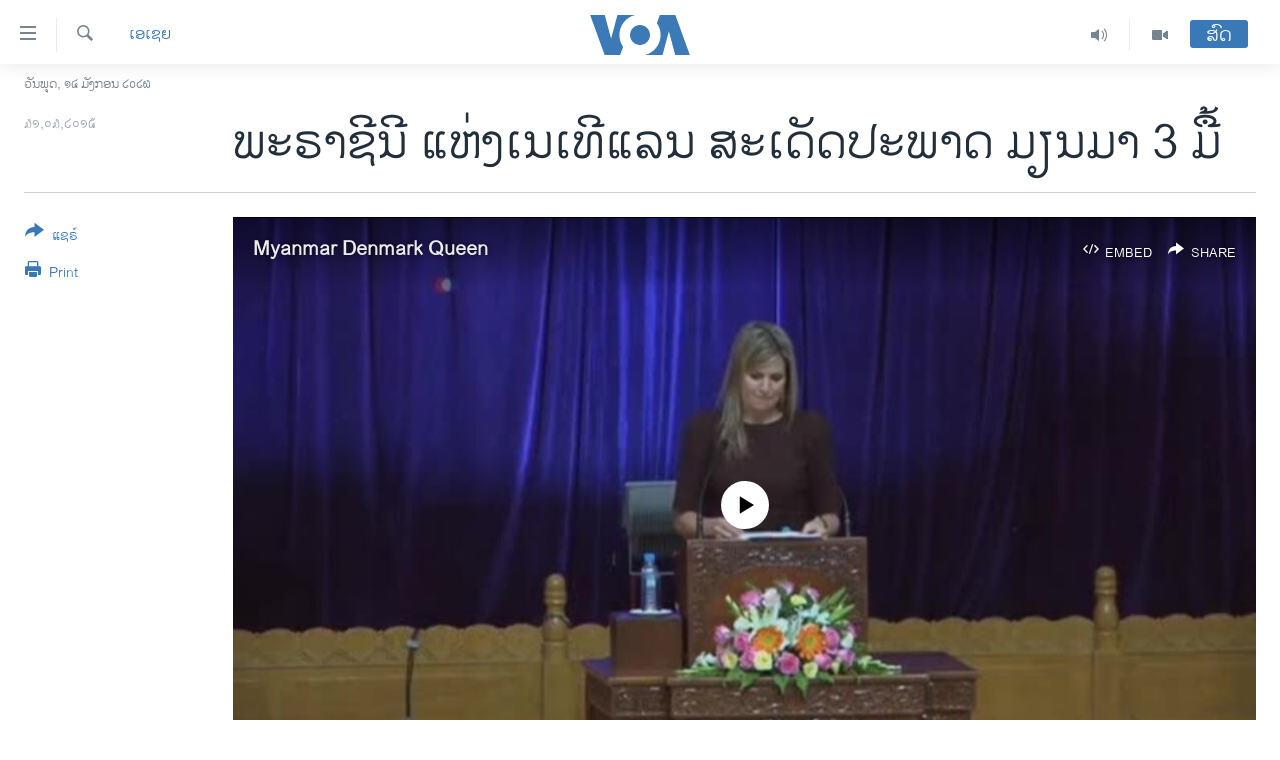

--- FILE ---
content_type: text/html; charset=utf-8
request_url: https://lao.voanews.com/a/a-call-for-a-different-type-of-financial-growth-in-myanmar/2701176.html
body_size: 13998
content:

<!DOCTYPE html>
<html lang="lo" dir="ltr" class="no-js">
<head>
<link href="/Content/responsive/VOA/lo-LA/VOA-lo-LA.css?&amp;av=0.0.0.0&amp;cb=306" rel="stylesheet"/>
<script src="https://tags.voanews.com/voa-pangea/prod/utag.sync.js"></script> <script type='text/javascript' src='https://www.youtube.com/iframe_api' async></script>
<script type="text/javascript">
//a general 'js' detection, must be on top level in <head>, due to CSS performance
document.documentElement.className = "js";
var cacheBuster = "306";
var appBaseUrl = "/";
var imgEnhancerBreakpoints = [0, 144, 256, 408, 650, 1023, 1597];
var isLoggingEnabled = false;
var isPreviewPage = false;
var isLivePreviewPage = false;
if (!isPreviewPage) {
window.RFE = window.RFE || {};
window.RFE.cacheEnabledByParam = window.location.href.indexOf('nocache=1') === -1;
const url = new URL(window.location.href);
const params = new URLSearchParams(url.search);
// Remove the 'nocache' parameter
params.delete('nocache');
// Update the URL without the 'nocache' parameter
url.search = params.toString();
window.history.replaceState(null, '', url.toString());
} else {
window.addEventListener('load', function() {
const links = window.document.links;
for (let i = 0; i < links.length; i++) {
links[i].href = '#';
links[i].target = '_self';
}
})
}
var pwaEnabled = false;
var swCacheDisabled;
</script>
<meta charset="utf-8" />
<title>ພະຣາຊີນີ ແຫ່ງເນເທີແລນ ສະເດັດປະພາດ ມຽນມາ 3 ມື້</title>
<meta name="description" content="ພະຣາຊີ​ນີ Maxima ​ແຫ່ງ​ເນເທີແລນ ສະເດັດປະພາດມຽນມາ ເປັນເວລາ 3 ມື້ ເພື່ອຮຽກຮ້ອງໃຫ້ນຳໃຊ້ ລະບົບການເງິນ ທີ່ຊຸກຍູ້ການພັດທະນາເສດຖະກິດ." />
<meta name="keywords" content="ເອເຊຍ" />
<meta name="viewport" content="width=device-width, initial-scale=1.0" />
<meta http-equiv="X-UA-Compatible" content="IE=edge" />
<meta name="robots" content="max-image-preview:large"><meta property="fb:pages" content="123452567734984" />
<meta name="msvalidate.01" content="3286EE554B6F672A6F2E608C02343C0E" />
<link href="https://lao.voanews.com/a/a-call-for-a-different-type-of-financial-growth-in-myanmar/2701176.html" rel="canonical" />
<meta name="apple-mobile-web-app-title" content="ວີໂອເອ" />
<meta name="apple-mobile-web-app-status-bar-style" content="black" />
<meta name="apple-itunes-app" content="app-id=632618796, app-argument=//2701176.ltr" />
<meta content="ພະຣາຊີນີ ແຫ່ງເນເທີແລນ ສະເດັດປະພາດ ມຽນມາ 3 ມື້" property="og:title" />
<meta content="ພະຣາຊີ​ນີ Maxima ​ແຫ່ງ​ເນເທີແລນ ສະເດັດປະພາດມຽນມາ ເປັນເວລາ 3 ມື້ ເພື່ອຮຽກຮ້ອງໃຫ້ນຳໃຊ້ ລະບົບການເງິນ ທີ່ຊຸກຍູ້ການພັດທະນາເສດຖະກິດ." property="og:description" />
<meta content="article" property="og:type" />
<meta content="https://lao.voanews.com/a/a-call-for-a-different-type-of-financial-growth-in-myanmar/2701176.html" property="og:url" />
<meta content="ສຽງອາເມຣິກາ - ວີໂອເອ" property="og:site_name" />
<meta content="https://www.facebook.com/VOALao" property="article:publisher" />
<meta content="https://gdb.voanews.com/6cf30d6e-21f7-40c3-b1f6-b6a60e2a572c_tv_w1200_h630.jpg" property="og:image" />
<meta content="1200" property="og:image:width" />
<meta content="630" property="og:image:height" />
<meta content="248018398653917" property="fb:app_id" />
<meta content="summary_large_image" name="twitter:card" />
<meta content="@SomeAccount" name="twitter:site" />
<meta content="https://gdb.voanews.com/6cf30d6e-21f7-40c3-b1f6-b6a60e2a572c_tv_w1200_h630.jpg" name="twitter:image" />
<meta content="ພະຣາຊີນີ ແຫ່ງເນເທີແລນ ສະເດັດປະພາດ ມຽນມາ 3 ມື້" name="twitter:title" />
<meta content="ພະຣາຊີ​ນີ Maxima ​ແຫ່ງ​ເນເທີແລນ ສະເດັດປະພາດມຽນມາ ເປັນເວລາ 3 ມື້ ເພື່ອຮຽກຮ້ອງໃຫ້ນຳໃຊ້ ລະບົບການເງິນ ທີ່ຊຸກຍູ້ການພັດທະນາເສດຖະກິດ." name="twitter:description" />
<link rel="amphtml" href="https://lao.voanews.com/amp/a-call-for-a-different-type-of-financial-growth-in-myanmar/2701176.html" />
<script type="application/ld+json">{"articleSection":"ເອເຊຍ","isAccessibleForFree":true,"headline":"ພະຣາຊີນີ ແຫ່ງເນເທີແລນ ສະເດັດປະພາດ ມຽນມາ 3 ມື້","inLanguage":"lo-LA","keywords":"ເອເຊຍ","author":{"@type":"Person","name":"VOA"},"datePublished":"2015-03-31 12:45:00Z","dateModified":"2015-03-31 16:12:00Z","publisher":{"logo":{"width":512,"height":220,"@type":"ImageObject","url":"https://lao.voanews.com/Content/responsive/VOA/lo-LA/img/logo.png"},"@type":"NewsMediaOrganization","url":"https://lao.voanews.com","sameAs":["https://www.facebook.com/VOALao","https://www.youtube.com/VOALao","\r\nhttps://www.instagram.com/voalao/","https://twitter.com/VOALao"],"name":"ສຽງອາເມຣິກາ ວີໂອເອລາວ","alternateName":""},"@context":"https://schema.org","@type":"NewsArticle","mainEntityOfPage":"https://lao.voanews.com/a/a-call-for-a-different-type-of-financial-growth-in-myanmar/2701176.html","url":"https://lao.voanews.com/a/a-call-for-a-different-type-of-financial-growth-in-myanmar/2701176.html","description":"ພະຣາຊີ​ນີ Maxima ​ແຫ່ງ​ເນເທີແລນ ສະເດັດປະພາດມຽນມາ ເປັນເວລາ 3 ມື້ ເພື່ອຮຽກຮ້ອງໃຫ້ນຳໃຊ້ ລະບົບການເງິນ ທີ່ຊຸກຍູ້ການພັດທະນາເສດຖະກິດ.","image":{"width":1080,"height":608,"@type":"ImageObject","url":"https://gdb.voanews.com/6cf30d6e-21f7-40c3-b1f6-b6a60e2a572c_tv_w1080_h608.jpg"},"name":"ພະຣາຊີນີ ແຫ່ງເນເທີແລນ ສະເດັດປະພາດ ມຽນມາ 3 ມື້"}</script>
<script src="/Scripts/responsive/infographics.b?v=dVbZ-Cza7s4UoO3BqYSZdbxQZVF4BOLP5EfYDs4kqEo1&amp;av=0.0.0.0&amp;cb=306"></script>
<script src="/Scripts/responsive/loader.b?v=Q26XNwrL6vJYKjqFQRDnx01Lk2pi1mRsuLEaVKMsvpA1&amp;av=0.0.0.0&amp;cb=306"></script>
<link rel="icon" type="image/svg+xml" href="/Content/responsive/VOA/img/webApp/favicon.svg" />
<link rel="alternate icon" href="/Content/responsive/VOA/img/webApp/favicon.ico" />
<link rel="apple-touch-icon" sizes="152x152" href="/Content/responsive/VOA/img/webApp/ico-152x152.png" />
<link rel="apple-touch-icon" sizes="144x144" href="/Content/responsive/VOA/img/webApp/ico-144x144.png" />
<link rel="apple-touch-icon" sizes="114x114" href="/Content/responsive/VOA/img/webApp/ico-114x114.png" />
<link rel="apple-touch-icon" sizes="72x72" href="/Content/responsive/VOA/img/webApp/ico-72x72.png" />
<link rel="apple-touch-icon-precomposed" href="/Content/responsive/VOA/img/webApp/ico-57x57.png" />
<link rel="icon" sizes="192x192" href="/Content/responsive/VOA/img/webApp/ico-192x192.png" />
<link rel="icon" sizes="128x128" href="/Content/responsive/VOA/img/webApp/ico-128x128.png" />
<meta name="msapplication-TileColor" content="#ffffff" />
<meta name="msapplication-TileImage" content="/Content/responsive/VOA/img/webApp/ico-144x144.png" />
<link rel="alternate" type="application/rss+xml" title="VOA - Top Stories [RSS]" href="/api/" />
<link rel="sitemap" type="application/rss+xml" href="/sitemap.xml" />
</head>
<body class=" nav-no-loaded cc_theme pg-article print-lay-article js-category-to-nav nojs-images date-time-enabled">
<script type="text/javascript" >
var analyticsData = {url:"https://lao.voanews.com/a/a-call-for-a-different-type-of-financial-growth-in-myanmar/2701176.html",property_id:"472",article_uid:"2701176",page_title:"ພະຣາຊີນີ ແຫ່ງເນເທີແລນ ສະເດັດປະພາດ ມຽນມາ 3 ມື້",page_type:"article",content_type:"article",subcontent_type:"article",last_modified:"2015-03-31 16:12:00Z",pub_datetime:"2015-03-31 12:45:00Z",pub_year:"2015",pub_month:"03",pub_day:"31",pub_hour:"12",pub_weekday:"Tuesday",section:"ເອເຊຍ",english_section:"asia",byline:"",categories:"asia",domain:"lao.voanews.com",language:"Lao",language_service:"VOA Lao",platform:"web",copied:"no",copied_article:"",copied_title:"",runs_js:"Yes",cms_release:"8.44.0.0.306",enviro_type:"prod",slug:"a-call-for-a-different-type-of-financial-growth-in-myanmar",entity:"VOA",short_language_service:"LAO",platform_short:"W",page_name:"ພະຣາຊີນີ ແຫ່ງເນເທີແລນ ສະເດັດປະພາດ ມຽນມາ 3 ມື້"};
</script>
<noscript><iframe src="https://www.googletagmanager.com/ns.html?id=GTM-N8MP7P" height="0" width="0" style="display:none;visibility:hidden"></iframe></noscript><script type="text/javascript" data-cookiecategory="analytics">
var gtmEventObject = Object.assign({}, analyticsData, {event: 'page_meta_ready'});window.dataLayer = window.dataLayer || [];window.dataLayer.push(gtmEventObject);
if (top.location === self.location) { //if not inside of an IFrame
var renderGtm = "true";
if (renderGtm === "true") {
(function(w,d,s,l,i){w[l]=w[l]||[];w[l].push({'gtm.start':new Date().getTime(),event:'gtm.js'});var f=d.getElementsByTagName(s)[0],j=d.createElement(s),dl=l!='dataLayer'?'&l='+l:'';j.async=true;j.src='//www.googletagmanager.com/gtm.js?id='+i+dl;f.parentNode.insertBefore(j,f);})(window,document,'script','dataLayer','GTM-N8MP7P');
}
}
</script>
<!--Analytics tag js version start-->
<script type="text/javascript" data-cookiecategory="analytics">
var utag_data = Object.assign({}, analyticsData, {});
if(typeof(TealiumTagFrom)==='function' && typeof(TealiumTagSearchKeyword)==='function') {
var utag_from=TealiumTagFrom();var utag_searchKeyword=TealiumTagSearchKeyword();
if(utag_searchKeyword!=null && utag_searchKeyword!=='' && utag_data["search_keyword"]==null) utag_data["search_keyword"]=utag_searchKeyword;if(utag_from!=null && utag_from!=='') utag_data["from"]=TealiumTagFrom();}
if(window.top!== window.self&&utag_data.page_type==="snippet"){utag_data.page_type = 'iframe';}
try{if(window.top!==window.self&&window.self.location.hostname===window.top.location.hostname){utag_data.platform = 'self-embed';utag_data.platform_short = 'se';}}catch(e){if(window.top!==window.self&&window.self.location.search.includes("platformType=self-embed")){utag_data.platform = 'cross-promo';utag_data.platform_short = 'cp';}}
(function(a,b,c,d){ a="https://tags.voanews.com/voa-pangea/prod/utag.js"; b=document;c="script";d=b.createElement(c);d.src=a;d.type="text/java"+c;d.async=true; a=b.getElementsByTagName(c)[0];a.parentNode.insertBefore(d,a); })();
</script>
<!--Analytics tag js version end-->
<!-- Analytics tag management NoScript -->
<noscript>
<img style="position: absolute; border: none;" src="https://ssc.voanews.com/b/ss/bbgprod,bbgentityvoa/1/G.4--NS/1681189131?pageName=voa%3alao%3aw%3aarticle%3a%e0%ba%9e%e0%ba%b0%e0%ba%a3%e0%ba%b2%e0%ba%8a%e0%ba%b5%e0%ba%99%e0%ba%b5%20%e0%bb%81%e0%ba%ab%e0%bb%88%e0%ba%87%e0%bb%80%e0%ba%99%e0%bb%80%e0%ba%97%e0%ba%b5%e0%bb%81%e0%ba%a5%e0%ba%99%20%e0%ba%aa%e0%ba%b0%e0%bb%80%e0%ba%94%e0%ba%b1%e0%ba%94%e0%ba%9b%e0%ba%b0%e0%ba%9e%e0%ba%b2%e0%ba%94%20%e0%ba%a1%e0%ba%bd%e0%ba%99%e0%ba%a1%e0%ba%b2%203%20%e0%ba%a1%e0%ba%b7%e0%bb%89&amp;c6=%e0%ba%9e%e0%ba%b0%e0%ba%a3%e0%ba%b2%e0%ba%8a%e0%ba%b5%e0%ba%99%e0%ba%b5%20%e0%bb%81%e0%ba%ab%e0%bb%88%e0%ba%87%e0%bb%80%e0%ba%99%e0%bb%80%e0%ba%97%e0%ba%b5%e0%bb%81%e0%ba%a5%e0%ba%99%20%e0%ba%aa%e0%ba%b0%e0%bb%80%e0%ba%94%e0%ba%b1%e0%ba%94%e0%ba%9b%e0%ba%b0%e0%ba%9e%e0%ba%b2%e0%ba%94%20%e0%ba%a1%e0%ba%bd%e0%ba%99%e0%ba%a1%e0%ba%b2%203%20%e0%ba%a1%e0%ba%b7%e0%bb%89&amp;v36=8.44.0.0.306&amp;v6=D=c6&amp;g=https%3a%2f%2flao.voanews.com%2fa%2fa-call-for-a-different-type-of-financial-growth-in-myanmar%2f2701176.html&amp;c1=D=g&amp;v1=D=g&amp;events=event1,event52&amp;c16=voa%20lao&amp;v16=D=c16&amp;c5=asia&amp;v5=D=c5&amp;ch=%e0%bb%80%e0%ba%ad%e0%bb%80%e0%ba%8a%e0%ba%8d&amp;c15=lao&amp;v15=D=c15&amp;c4=article&amp;v4=D=c4&amp;c14=2701176&amp;v14=D=c14&amp;v20=no&amp;c17=web&amp;v17=D=c17&amp;mcorgid=518abc7455e462b97f000101%40adobeorg&amp;server=lao.voanews.com&amp;pageType=D=c4&amp;ns=bbg&amp;v29=D=server&amp;v25=voa&amp;v30=472&amp;v105=D=User-Agent " alt="analytics" width="1" height="1" /></noscript>
<!-- End of Analytics tag management NoScript -->
<!--*** Accessibility links - For ScreenReaders only ***-->
<section>
<div class="sr-only">
<h2>ລິ້ງ ສຳຫລັບເຂົ້າຫາ</h2>
<ul>
<li><a href="#content" data-disable-smooth-scroll="1">ຂ້າມ</a></li>
<li><a href="#navigation" data-disable-smooth-scroll="1">ຂ້າມ</a></li>
<li><a href="#txtHeaderSearch" data-disable-smooth-scroll="1">ຂ້າມໄປຫາ ຊອກຄົ້ນ</a></li>
</ul>
</div>
</section>
<div dir="ltr">
<div id="page">
<aside>
<div class="c-lightbox overlay-modal">
<div class="c-lightbox__intro">
<h2 class="c-lightbox__intro-title"></h2>
<button class="btn btn--rounded c-lightbox__btn c-lightbox__intro-next" title="ຕໍ່ໄປ">
<span class="ico ico--rounded ico-chevron-forward"></span>
<span class="sr-only">ຕໍ່ໄປ</span>
</button>
</div>
<div class="c-lightbox__nav">
<button class="btn btn--rounded c-lightbox__btn c-lightbox__btn--close" title="ອັດ">
<span class="ico ico--rounded ico-close"></span>
<span class="sr-only">ອັດ</span>
</button>
<button class="btn btn--rounded c-lightbox__btn c-lightbox__btn--prev" title="ກ່ອນ">
<span class="ico ico--rounded ico-chevron-backward"></span>
<span class="sr-only">ກ່ອນ</span>
</button>
<button class="btn btn--rounded c-lightbox__btn c-lightbox__btn--next" title="ຕໍ່ໄປ">
<span class="ico ico--rounded ico-chevron-forward"></span>
<span class="sr-only">ຕໍ່ໄປ</span>
</button>
</div>
<div class="c-lightbox__content-wrap">
<figure class="c-lightbox__content">
<span class="c-spinner c-spinner--lightbox">
<img src="/Content/responsive/img/player-spinner.png"
alt="please wait"
title="please wait" />
</span>
<div class="c-lightbox__img">
<div class="thumb">
<img src="" alt="" />
</div>
</div>
<figcaption>
<div class="c-lightbox__info c-lightbox__info--foot">
<span class="c-lightbox__counter"></span>
<span class="caption c-lightbox__caption"></span>
</div>
</figcaption>
</figure>
</div>
<div class="hidden">
<div class="content-advisory__box content-advisory__box--lightbox">
<span class="content-advisory__box-text">This image contains sensitive content which some people may find offensive or disturbing.</span>
<button class="btn btn--transparent content-advisory__box-btn m-t-md" value="text" type="button">
<span class="btn__text">
Click to reveal
</span>
</button>
</div>
</div>
</div>
<div class="print-dialogue">
<div class="container">
<h3 class="print-dialogue__title section-head">Print Options:</h3>
<div class="print-dialogue__opts">
<ul class="print-dialogue__opt-group">
<li class="form__group form__group--checkbox">
<input class="form__check " id="checkboxImages" name="checkboxImages" type="checkbox" checked="checked" />
<label for="checkboxImages" class="form__label m-t-md">Images</label>
</li>
<li class="form__group form__group--checkbox">
<input class="form__check " id="checkboxMultimedia" name="checkboxMultimedia" type="checkbox" checked="checked" />
<label for="checkboxMultimedia" class="form__label m-t-md">Multimedia</label>
</li>
</ul>
<ul class="print-dialogue__opt-group">
<li class="form__group form__group--checkbox">
<input class="form__check " id="checkboxEmbedded" name="checkboxEmbedded" type="checkbox" checked="checked" />
<label for="checkboxEmbedded" class="form__label m-t-md">Embedded Content</label>
</li>
<li class="hidden">
<input class="form__check " id="checkboxComments" name="checkboxComments" type="checkbox" />
<label for="checkboxComments" class="form__label m-t-md">Comments</label>
</li>
</ul>
</div>
<div class="print-dialogue__buttons">
<button class="btn btn--secondary close-button" type="button" title="ຍົກເລີກ">
<span class="btn__text ">ຍົກເລີກ</span>
</button>
<button class="btn btn-cust-print m-l-sm" type="button" title="Print">
<span class="btn__text ">Print</span>
</button>
</div>
</div>
</div>
<div class="ctc-message pos-fix">
<div class="ctc-message__inner">Link has been copied to clipboard</div>
</div>
</aside>
<div class="hdr-20 hdr-20--big">
<div class="hdr-20__inner">
<div class="hdr-20__max pos-rel">
<div class="hdr-20__side hdr-20__side--primary d-flex">
<label data-for="main-menu-ctrl" data-switcher-trigger="true" data-switch-target="main-menu-ctrl" class="burger hdr-trigger pos-rel trans-trigger" data-trans-evt="click" data-trans-id="menu">
<span class="ico ico-close hdr-trigger__ico hdr-trigger__ico--close burger__ico burger__ico--close"></span>
<span class="ico ico-menu hdr-trigger__ico hdr-trigger__ico--open burger__ico burger__ico--open"></span>
</label>
<div class="menu-pnl pos-fix trans-target" data-switch-target="main-menu-ctrl" data-trans-id="menu">
<div class="menu-pnl__inner">
<nav class="main-nav menu-pnl__item menu-pnl__item--first">
<ul class="main-nav__list accordeon" data-analytics-tales="false" data-promo-name="link" data-location-name="nav,secnav">
<li class="main-nav__item">
<a class="main-nav__item-name main-nav__item-name--link" href="https://lao.voanews.com/" title="ໂຮມເພຈ" >ໂຮມເພຈ</a>
</li>
<li class="main-nav__item">
<a class="main-nav__item-name main-nav__item-name--link" href="/p/5841.html" title="ລາວ" data-item-name="laos" >ລາວ</a>
</li>
<li class="main-nav__item">
<a class="main-nav__item-name main-nav__item-name--link" href="/p/5921.html" title="ອາເມຣິກາ" data-item-name="usa" >ອາເມຣິກາ</a>
</li>
<li class="main-nav__item">
<a class="main-nav__item-name main-nav__item-name--link" href="/us-presidential-election-2024" title="ການເລືອກຕັ້ງ ປະທານາທີບໍດີ ສະຫະລັດ 2024" data-item-name="US Presidential Election 2024" >ການເລືອກຕັ້ງ ປະທານາທີບໍດີ ສະຫະລັດ 2024</a>
</li>
<li class="main-nav__item">
<a class="main-nav__item-name main-nav__item-name--link" href="/china-news" title="ຂ່າວ​ຈີນ" data-item-name="China-news" >ຂ່າວ​ຈີນ</a>
</li>
<li class="main-nav__item">
<a class="main-nav__item-name main-nav__item-name--link" href="/worldnews" title="ໂລກ" data-item-name="world" >ໂລກ</a>
</li>
<li class="main-nav__item">
<a class="main-nav__item-name main-nav__item-name--link" href="/p/5844.html" title="ເອເຊຍ" data-item-name="asia" >ເອເຊຍ</a>
</li>
<li class="main-nav__item">
<a class="main-nav__item-name main-nav__item-name--link" href="/PressFreedom" title="ອິດສະຫຼະພາບດ້ານການຂ່າວ" data-item-name="Press-Freedom" >ອິດສະຫຼະພາບດ້ານການຂ່າວ</a>
</li>
<li class="main-nav__item">
<a class="main-nav__item-name main-nav__item-name--link" href="/p/5892.html" title="ຊີວິດຊາວລາວ" data-item-name="lao-diaspora" >ຊີວິດຊາວລາວ</a>
</li>
<li class="main-nav__item">
<a class="main-nav__item-name main-nav__item-name--link" href="/p/7555.html" title="ຊຸມຊົນຊາວລາວ" data-item-name="lao-community-in-america" >ຊຸມຊົນຊາວລາວ</a>
</li>
<li class="main-nav__item">
<a class="main-nav__item-name main-nav__item-name--link" href="/p/5873.html" title="ວິທະຍາສາດ-ເທັກໂນໂລຈີ" data-item-name="science-technology" >ວິທະຍາສາດ-ເທັກໂນໂລຈີ</a>
</li>
<li class="main-nav__item">
<a class="main-nav__item-name main-nav__item-name--link" href="/p/8560.html" title="ທຸລະກິດ" data-item-name="business" >ທຸລະກິດ</a>
</li>
<li class="main-nav__item">
<a class="main-nav__item-name main-nav__item-name--link" href="/p/5929.html" title="ພາສາອັງກິດ" data-item-name="english-learning" >ພາສາອັງກິດ</a>
</li>
<li class="main-nav__item">
<a class="main-nav__item-name main-nav__item-name--link" href="/p/5906.html" title="ວີດີໂອ" data-item-name="all-video" >ວີດີໂອ</a>
</li>
<li class="main-nav__item accordeon__item" data-switch-target="menu-item-1624">
<label class="main-nav__item-name main-nav__item-name--label accordeon__control-label" data-switcher-trigger="true" data-for="menu-item-1624">
ສຽງ
<span class="ico ico-chevron-down main-nav__chev"></span>
</label>
<div class="main-nav__sub-list">
<a class="main-nav__item-name main-nav__item-name--link main-nav__item-name--sub" href="/z/2348" title="ລາຍການກະຈາຍສຽງ" data-item-name="radio-show" >ລາຍການກະຈາຍສຽງ</a>
<a class="main-nav__item-name main-nav__item-name--link main-nav__item-name--sub" href="/z/6955" title="ລາຍງານ" data-item-name="report-audios" >ລາຍງານ</a>
</div>
</li>
</ul>
</nav>
<div class="menu-pnl__item menu-pnl__item--social">
<h5 class="menu-pnl__sub-head">ຕິດຕາມພວກເຮົາ ທີ່</h5>
<a href="https://www.facebook.com/VOALao" title="ຕິດຕາມພວກເຮົາທາງເຟສບຸກ" data-analytics-text="follow_on_facebook" class="btn btn--rounded btn--social-inverted menu-pnl__btn js-social-btn btn-facebook" target="_blank" rel="noopener">
<span class="ico ico-facebook-alt ico--rounded"></span>
</a>
<a href="
https://www.instagram.com/voalao/" title="Follow us on Instagram" data-analytics-text="follow_on_instagram" class="btn btn--rounded btn--social-inverted menu-pnl__btn js-social-btn btn-instagram" target="_blank" rel="noopener">
<span class="ico ico-instagram ico--rounded"></span>
</a>
<a href="https://www.youtube.com/VOALao" title="ຕິດຕາມພວກເຮົາທາງຢູທູບ" data-analytics-text="follow_on_youtube" class="btn btn--rounded btn--social-inverted menu-pnl__btn js-social-btn btn-youtube" target="_blank" rel="noopener">
<span class="ico ico-youtube ico--rounded"></span>
</a>
<a href="https://twitter.com/VOALao" title="ຕິດຕາມພວກເຮົາທາງ Twitter" data-analytics-text="follow_on_twitter" class="btn btn--rounded btn--social-inverted menu-pnl__btn js-social-btn btn-twitter" target="_blank" rel="noopener">
<span class="ico ico-twitter ico--rounded"></span>
</a>
</div>
<div class="menu-pnl__item">
<a href="/navigation/allsites" class="menu-pnl__item-link">
<span class="ico ico-languages "></span>
ພາສາຕ່າງໆ
</a>
</div>
</div>
</div>
<label data-for="top-search-ctrl" data-switcher-trigger="true" data-switch-target="top-search-ctrl" class="top-srch-trigger hdr-trigger">
<span class="ico ico-close hdr-trigger__ico hdr-trigger__ico--close top-srch-trigger__ico top-srch-trigger__ico--close"></span>
<span class="ico ico-search hdr-trigger__ico hdr-trigger__ico--open top-srch-trigger__ico top-srch-trigger__ico--open"></span>
</label>
<div class="srch-top srch-top--in-header" data-switch-target="top-search-ctrl">
<div class="container">
<form action="/s" class="srch-top__form srch-top__form--in-header" id="form-topSearchHeader" method="get" role="search"><label for="txtHeaderSearch" class="sr-only">ຄົ້ນຫາ</label>
<input type="text" id="txtHeaderSearch" name="k" placeholder="ຊອກຫາບົດຂຽນ" accesskey="s" value="" class="srch-top__input analyticstag-event" onkeydown="if (event.keyCode === 13) { FireAnalyticsTagEventOnSearch('search', $dom.get('#txtHeaderSearch')[0].value) }" />
<button title="ຄົ້ນຫາ" type="submit" class="btn btn--top-srch analyticstag-event" onclick="FireAnalyticsTagEventOnSearch('search', $dom.get('#txtHeaderSearch')[0].value) ">
<span class="ico ico-search"></span>
</button></form>
</div>
</div>
<a href="/" class="main-logo-link">
<img src="/Content/responsive/VOA/lo-LA/img/logo-compact.svg" class="main-logo main-logo--comp" alt="site logo">
<img src="/Content/responsive/VOA/lo-LA/img/logo.svg" class="main-logo main-logo--big" alt="site logo">
</a>
</div>
<div class="hdr-20__side hdr-20__side--secondary d-flex">
<a href="/p/5906.html" title="Video" class="hdr-20__secondary-item" data-item-name="video">
<span class="ico ico-video hdr-20__secondary-icon"></span>
</a>
<a href="/z/2348" title="Audio" class="hdr-20__secondary-item" data-item-name="audio">
<span class="ico ico-audio hdr-20__secondary-icon"></span>
</a>
<a href="/s" title="ຄົ້ນຫາ" class="hdr-20__secondary-item hdr-20__secondary-item--search" data-item-name="search">
<span class="ico ico-search hdr-20__secondary-icon hdr-20__secondary-icon--search"></span>
</a>
<div class="hdr-20__secondary-item live-b-drop">
<div class="live-b-drop__off">
<a href="/live/" class="live-b-drop__link" title="ສົດ" data-item-name="live">
<span class="badge badge--live-btn badge--live-btn-off">
ສົດ
</span>
</a>
</div>
<div class="live-b-drop__on hidden">
<label data-for="live-ctrl" data-switcher-trigger="true" data-switch-target="live-ctrl" class="live-b-drop__label pos-rel">
<span class="badge badge--live badge--live-btn">
ສົດ
</span>
<span class="ico ico-close live-b-drop__label-ico live-b-drop__label-ico--close"></span>
</label>
<div class="live-b-drop__panel" id="targetLivePanelDiv" data-switch-target="live-ctrl"></div>
</div>
</div>
<div class="srch-bottom">
<form action="/s" class="srch-bottom__form d-flex" id="form-bottomSearch" method="get" role="search"><label for="txtSearch" class="sr-only">ຄົ້ນຫາ</label>
<input type="search" id="txtSearch" name="k" placeholder="ຊອກຫາບົດຂຽນ" accesskey="s" value="" class="srch-bottom__input analyticstag-event" onkeydown="if (event.keyCode === 13) { FireAnalyticsTagEventOnSearch('search', $dom.get('#txtSearch')[0].value) }" />
<button title="ຄົ້ນຫາ" type="submit" class="btn btn--bottom-srch analyticstag-event" onclick="FireAnalyticsTagEventOnSearch('search', $dom.get('#txtSearch')[0].value) ">
<span class="ico ico-search"></span>
</button></form>
</div>
</div>
<img src="/Content/responsive/VOA/lo-LA/img/logo-print.gif" class="logo-print" alt="site logo">
<img src="/Content/responsive/VOA/lo-LA/img/logo-print_color.png" class="logo-print logo-print--color" alt="site logo">
</div>
</div>
</div>
<script>
if (document.body.className.indexOf('pg-home') > -1) {
var nav2In = document.querySelector('.hdr-20__inner');
var nav2Sec = document.querySelector('.hdr-20__side--secondary');
var secStyle = window.getComputedStyle(nav2Sec);
if (nav2In && window.pageYOffset < 150 && secStyle['position'] !== 'fixed') {
nav2In.classList.add('hdr-20__inner--big')
}
}
</script>
<div class="c-hlights c-hlights--breaking c-hlights--no-item" data-hlight-display="mobile,desktop">
<div class="c-hlights__wrap container p-0">
<div class="c-hlights__nav">
<a role="button" href="#" title="ກ່ອນ">
<span class="ico ico-chevron-backward m-0"></span>
<span class="sr-only">ກ່ອນ</span>
</a>
<a role="button" href="#" title="ຕໍ່ໄປ">
<span class="ico ico-chevron-forward m-0"></span>
<span class="sr-only">ຕໍ່ໄປ</span>
</a>
</div>
<span class="c-hlights__label">
<span class="">Breaking News</span>
<span class="switcher-trigger">
<label data-for="more-less-1" data-switcher-trigger="true" class="switcher-trigger__label switcher-trigger__label--more p-b-0" title="ເບິ່ງຕື່ມອີກ">
<span class="ico ico-chevron-down"></span>
</label>
<label data-for="more-less-1" data-switcher-trigger="true" class="switcher-trigger__label switcher-trigger__label--less p-b-0" title="Show less">
<span class="ico ico-chevron-up"></span>
</label>
</span>
</span>
<ul class="c-hlights__items switcher-target" data-switch-target="more-less-1">
</ul>
</div>
</div> <div class="date-time-area ">
<div class="container">
<span class="date-time">
ວັນພຸດ, ໑໔ ມັງກອນ ໒໐໒໖
</span>
</div>
</div>
<div id="content">
<main class="container">
<div class="hdr-container">
<div class="row">
<div class="col-category col-xs-12 col-md-2 pull-left"> <div class="category js-category">
<a class="" href="/z/2354">ເອເຊຍ</a> </div>
</div><div class="col-title col-xs-12 col-md-10 pull-right"> <h1 class="title pg-title">
ພະຣາຊີນີ ແຫ່ງເນເທີແລນ ສະເດັດປະພາດ ມຽນມາ 3 ມື້
</h1>
</div><div class="col-publishing-details col-xs-12 col-sm-12 col-md-2 pull-left"> <div class="publishing-details ">
<div class="published">
<span class="date" title="ຕາມເວລາໃນລາວ">
<time pubdate="pubdate" datetime="2015-03-31T19:45:00+07:00">
໓໑,໐໓,໒໐໑໕
</time>
</span>
</div>
</div>
</div><div class="col-lg-12 separator"> <div class="separator">
<hr class="title-line" />
</div>
</div><div class="col-multimedia col-xs-12 col-md-10 pull-right"> <div class="media-pholder media-pholder--video ">
<div class="c-sticky-container" data-poster="https://gdb.voanews.com/6cf30d6e-21f7-40c3-b1f6-b6a60e2a572c_tv_w250_r1.jpg">
<div class="c-sticky-element" data-sp_api="pangea-video" data-persistent data-persistent-browse-out >
<div class="c-mmp c-mmp--enabled c-mmp--loading c-mmp--video c-mmp--standard c-mmp--has-poster c-sticky-element__swipe-el"
data-player_id="" data-title="Myanmar Denmark Queen" data-hide-title="False"
data-breakpoint_s="320" data-breakpoint_m="640" data-breakpoint_l="992"
data-hlsjs-src="/Scripts/responsive/hls.b"
data-bypass-dash-for-vod="true"
data-bypass-dash-for-live-video="true"
data-bypass-dash-for-live-audio="true"
id="player2700944">
<div class="c-mmp__poster js-poster c-mmp__poster--video">
<img src="https://gdb.voanews.com/6cf30d6e-21f7-40c3-b1f6-b6a60e2a572c_tv_w250_r1.jpg" alt="Myanmar Denmark Queen" title="Myanmar Denmark Queen" class="c-mmp__poster-image-h" />
</div>
<a class="c-mmp__fallback-link" href="https://voa-video-ns.akamaized.net/pangeavideo/2015/03/6/6c/6cf30d6e-21f7-40c3-b1f6-b6a60e2a572c_hq.mp4">
<span class="c-mmp__fallback-link-icon">
<span class="ico ico-play"></span>
</span>
</a>
<div class="c-spinner">
<img src="/Content/responsive/img/player-spinner.png" alt="please wait" title="please wait" />
</div>
<span class="c-mmp__big_play_btn js-btn-play-big">
<span class="ico ico-play"></span>
</span>
<div class="c-mmp__player">
<video src="https://voa-video-ns.akamaized.net/pangeavideo/2015/03/6/6c/6cf30d6e-21f7-40c3-b1f6-b6a60e2a572c_hq.mp4" data-fallbacksrc="https://voa-video-ns.akamaized.net/pangeavideo/2015/03/6/6c/6cf30d6e-21f7-40c3-b1f6-b6a60e2a572c.mp4" data-fallbacktype="video/mp4" data-type="video/mp4" data-info="Auto" data-sources="[{&quot;AmpSrc&quot;:&quot;https://voa-video-ns.akamaized.net/pangeavideo/2015/03/6/6c/6cf30d6e-21f7-40c3-b1f6-b6a60e2a572c_mobile.mp4&quot;,&quot;Src&quot;:&quot;https://voa-video-ns.akamaized.net/pangeavideo/2015/03/6/6c/6cf30d6e-21f7-40c3-b1f6-b6a60e2a572c_mobile.mp4&quot;,&quot;Type&quot;:&quot;video/mp4&quot;,&quot;DataInfo&quot;:&quot;270p&quot;,&quot;Url&quot;:null,&quot;BlockAutoTo&quot;:null,&quot;BlockAutoFrom&quot;:null},{&quot;AmpSrc&quot;:&quot;https://voa-video-ns.akamaized.net/pangeavideo/2015/03/6/6c/6cf30d6e-21f7-40c3-b1f6-b6a60e2a572c.mp4&quot;,&quot;Src&quot;:&quot;https://voa-video-ns.akamaized.net/pangeavideo/2015/03/6/6c/6cf30d6e-21f7-40c3-b1f6-b6a60e2a572c.mp4&quot;,&quot;Type&quot;:&quot;video/mp4&quot;,&quot;DataInfo&quot;:&quot;360p&quot;,&quot;Url&quot;:null,&quot;BlockAutoTo&quot;:null,&quot;BlockAutoFrom&quot;:null},{&quot;AmpSrc&quot;:&quot;https://voa-video-ns.akamaized.net/pangeavideo/2015/03/6/6c/6cf30d6e-21f7-40c3-b1f6-b6a60e2a572c_hq.mp4&quot;,&quot;Src&quot;:&quot;https://voa-video-ns.akamaized.net/pangeavideo/2015/03/6/6c/6cf30d6e-21f7-40c3-b1f6-b6a60e2a572c_hq.mp4&quot;,&quot;Type&quot;:&quot;video/mp4&quot;,&quot;DataInfo&quot;:&quot;480p&quot;,&quot;Url&quot;:null,&quot;BlockAutoTo&quot;:null,&quot;BlockAutoFrom&quot;:null}]" data-pub_datetime="2015-03-31 11:17:00Z" data-lt-on-play="0" data-lt-url="" webkit-playsinline="webkit-playsinline" playsinline="playsinline" style="width:100%; height:100%" title="Myanmar Denmark Queen" data-aspect-ratio="640/360" data-sdkadaptive="true" data-sdkamp="false" data-sdktitle="Myanmar Denmark Queen" data-sdkvideo="html5" data-sdkid="2700944" data-sdktype="Video ondemand">
</video>
</div>
<div class="c-mmp__overlay c-mmp__overlay--title c-mmp__overlay--partial c-mmp__overlay--disabled c-mmp__overlay--slide-from-top js-c-mmp__title-overlay">
<span class="c-mmp__overlay-actions c-mmp__overlay-actions-top js-overlay-actions">
<span class="c-mmp__overlay-actions-link c-mmp__overlay-actions-link--embed js-btn-embed-overlay" title="Embed">
<span class="c-mmp__overlay-actions-link-ico ico ico-embed-code"></span>
<span class="c-mmp__overlay-actions-link-text">Embed</span>
</span>
<span class="c-mmp__overlay-actions-link c-mmp__overlay-actions-link--share js-btn-sharing-overlay" title="share">
<span class="c-mmp__overlay-actions-link-ico ico ico-share"></span>
<span class="c-mmp__overlay-actions-link-text">share</span>
</span>
<span class="c-mmp__overlay-actions-link c-mmp__overlay-actions-link--close-sticky c-sticky-element__close-el" title="close">
<span class="c-mmp__overlay-actions-link-ico ico ico-close"></span>
</span>
</span>
<div class="c-mmp__overlay-title js-overlay-title">
<h5 class="c-mmp__overlay-media-title">
<a class="js-media-title-link" href="/a/a-call-for-a-different-type-of-financial-growth-in-myanmar/2700944.html" target="_blank" rel="noopener" title="Myanmar Denmark Queen">Myanmar Denmark Queen</a>
</h5>
</div>
</div>
<div class="c-mmp__overlay c-mmp__overlay--sharing c-mmp__overlay--disabled c-mmp__overlay--slide-from-bottom js-c-mmp__sharing-overlay">
<span class="c-mmp__overlay-actions">
<span class="c-mmp__overlay-actions-link c-mmp__overlay-actions-link--embed js-btn-embed-overlay" title="Embed">
<span class="c-mmp__overlay-actions-link-ico ico ico-embed-code"></span>
<span class="c-mmp__overlay-actions-link-text">Embed</span>
</span>
<span class="c-mmp__overlay-actions-link c-mmp__overlay-actions-link--share js-btn-sharing-overlay" title="share">
<span class="c-mmp__overlay-actions-link-ico ico ico-share"></span>
<span class="c-mmp__overlay-actions-link-text">share</span>
</span>
<span class="c-mmp__overlay-actions-link c-mmp__overlay-actions-link--close js-btn-close-overlay" title="close">
<span class="c-mmp__overlay-actions-link-ico ico ico-close"></span>
</span>
</span>
<div class="c-mmp__overlay-tabs">
<div class="c-mmp__overlay-tab c-mmp__overlay-tab--disabled c-mmp__overlay-tab--slide-backward js-tab-embed-overlay" data-trigger="js-btn-embed-overlay" data-embed-source="//lao.voanews.com/embed/player/0/2700944.html?type=video" role="form">
<div class="c-mmp__overlay-body c-mmp__overlay-body--centered-vertical">
<div class="column">
<div class="c-mmp__status-msg ta-c js-message-embed-code-copied" role="tooltip">
The code has been copied to your clipboard.
</div>
<div class="c-mmp__form-group ta-c">
<input type="text" name="embed_code" class="c-mmp__input-text js-embed-code" dir="ltr" value="" readonly />
<span class="c-mmp__input-btn js-btn-copy-embed-code" title="Copy to clipboard"><span class="ico ico-content-copy"></span></span>
</div>
<hr class="c-mmp__separator-line" />
<div class="c-mmp__form-group ta-c">
<label class="c-mmp__form-inline-element">
<span class="c-mmp__form-inline-element-text" title="width">width</span>
<input type="text" title="width" value="640" data-default="640" dir="ltr" name="embed_width" class="ta-c c-mmp__input-text c-mmp__input-text--xs js-video-embed-width" aria-live="assertive" />
<span class="c-mmp__input-suffix">px</span>
</label>
<label class="c-mmp__form-inline-element">
<span class="c-mmp__form-inline-element-text" title="height">height</span>
<input type="text" title="height" value="360" data-default="360" dir="ltr" name="embed_height" class="ta-c c-mmp__input-text c-mmp__input-text--xs js-video-embed-height" aria-live="assertive" />
<span class="c-mmp__input-suffix">px</span>
</label>
</div>
</div>
</div>
</div>
<div class="c-mmp__overlay-tab c-mmp__overlay-tab--disabled c-mmp__overlay-tab--slide-forward js-tab-sharing-overlay" data-trigger="js-btn-sharing-overlay" role="form">
<div class="c-mmp__overlay-body c-mmp__overlay-body--centered-vertical">
<div class="column">
<div class="not-apply-to-sticky audio-fl-bwd">
<aside class="player-content-share share share--mmp" role="complementary"
data-share-url="https://lao.voanews.com/a/2700944.html" data-share-title="Myanmar Denmark Queen" data-share-text="">
<ul class="share__list">
<li class="share__item">
<a href="https://facebook.com/sharer.php?u=https%3a%2f%2flao.voanews.com%2fa%2f2700944.html"
data-analytics-text="share_on_facebook"
title="Facebook" target="_blank"
class="btn bg-transparent js-social-btn">
<span class="ico ico-facebook fs_xl "></span>
</a>
</li>
<li class="share__item">
<a href="https://twitter.com/share?url=https%3a%2f%2flao.voanews.com%2fa%2f2700944.html&amp;text=Myanmar+Denmark+Queen"
data-analytics-text="share_on_twitter"
title="Twitter" target="_blank"
class="btn bg-transparent js-social-btn">
<span class="ico ico-twitter fs_xl "></span>
</a>
</li>
<li class="share__item">
<a href="/a/2700944.html" title="Share this media" class="btn bg-transparent" target="_blank" rel="noopener">
<span class="ico ico-ellipsis fs_xl "></span>
</a>
</li>
</ul>
</aside>
</div>
<hr class="c-mmp__separator-line audio-fl-bwd xs-hidden s-hidden" />
<div class="c-mmp__status-msg ta-c js-message-share-url-copied" role="tooltip">
The URL has been copied to your clipboard
</div>
<div class="c-mmp__form-group ta-c audio-fl-bwd xs-hidden s-hidden">
<input type="text" name="share_url" class="c-mmp__input-text js-share-url" value="https://lao.voanews.com/a/a-call-for-a-different-type-of-financial-growth-in-myanmar/2700944.html" dir="ltr" readonly />
<span class="c-mmp__input-btn js-btn-copy-share-url" title="Copy to clipboard"><span class="ico ico-content-copy"></span></span>
</div>
</div>
</div>
</div>
</div>
</div>
<div class="c-mmp__overlay c-mmp__overlay--settings c-mmp__overlay--disabled c-mmp__overlay--slide-from-bottom js-c-mmp__settings-overlay">
<span class="c-mmp__overlay-actions">
<span class="c-mmp__overlay-actions-link c-mmp__overlay-actions-link--close js-btn-close-overlay" title="close">
<span class="c-mmp__overlay-actions-link-ico ico ico-close"></span>
</span>
</span>
<div class="c-mmp__overlay-body c-mmp__overlay-body--centered-vertical">
<div class="column column--scrolling js-sources"></div>
</div>
</div>
<div class="c-mmp__overlay c-mmp__overlay--disabled js-c-mmp__disabled-overlay">
<div class="c-mmp__overlay-body c-mmp__overlay-body--centered-vertical">
<div class="column">
<p class="ta-c"><span class="ico ico-clock"></span>No media source currently available</p>
</div>
</div>
</div>
<div class="c-mmp__cpanel-container js-cpanel-container">
<div class="c-mmp__cpanel c-mmp__cpanel--hidden">
<div class="c-mmp__cpanel-playback-controls">
<span class="c-mmp__cpanel-btn c-mmp__cpanel-btn--play js-btn-play" title="play">
<span class="ico ico-play m-0"></span>
</span>
<span class="c-mmp__cpanel-btn c-mmp__cpanel-btn--pause js-btn-pause" title="pause">
<span class="ico ico-pause m-0"></span>
</span>
</div>
<div class="c-mmp__cpanel-progress-controls">
<span class="c-mmp__cpanel-progress-controls-current-time js-current-time" dir="ltr">0:00</span>
<span class="c-mmp__cpanel-progress-controls-duration js-duration" dir="ltr">
0:01:12
</span>
<span class="c-mmp__indicator c-mmp__indicator--horizontal" dir="ltr">
<span class="c-mmp__indicator-lines js-progressbar">
<span class="c-mmp__indicator-line c-mmp__indicator-line--range js-playback-range" style="width:100%"></span>
<span class="c-mmp__indicator-line c-mmp__indicator-line--buffered js-playback-buffered" style="width:0%"></span>
<span class="c-mmp__indicator-line c-mmp__indicator-line--tracked js-playback-tracked" style="width:0%"></span>
<span class="c-mmp__indicator-line c-mmp__indicator-line--played js-playback-played" style="width:0%"></span>
<span class="c-mmp__indicator-line c-mmp__indicator-line--live js-playback-live"><span class="strip"></span></span>
<span class="c-mmp__indicator-btn ta-c js-progressbar-btn">
<button class="c-mmp__indicator-btn-pointer" type="button"></button>
</span>
<span class="c-mmp__badge c-mmp__badge--tracked-time c-mmp__badge--hidden js-progressbar-indicator-badge" dir="ltr" style="left:0%">
<span class="c-mmp__badge-text js-progressbar-indicator-badge-text">0:00</span>
</span>
</span>
</span>
</div>
<div class="c-mmp__cpanel-additional-controls">
<span class="c-mmp__cpanel-additional-controls-volume js-volume-controls">
<span class="c-mmp__cpanel-btn c-mmp__cpanel-btn--volume js-btn-volume" title="volume">
<span class="ico ico-volume-unmuted m-0"></span>
</span>
<span class="c-mmp__indicator c-mmp__indicator--vertical js-volume-panel" dir="ltr">
<span class="c-mmp__indicator-lines js-volumebar">
<span class="c-mmp__indicator-line c-mmp__indicator-line--range js-volume-range" style="height:100%"></span>
<span class="c-mmp__indicator-line c-mmp__indicator-line--volume js-volume-level" style="height:0%"></span>
<span class="c-mmp__indicator-slider">
<span class="c-mmp__indicator-btn ta-c c-mmp__indicator-btn--hidden js-volumebar-btn">
<button class="c-mmp__indicator-btn-pointer" type="button"></button>
</span>
</span>
</span>
</span>
</span>
<div class="c-mmp__cpanel-additional-controls-settings js-settings-controls">
<span class="c-mmp__cpanel-btn c-mmp__cpanel-btn--settings-overlay js-btn-settings-overlay" title="source switch">
<span class="ico ico-settings m-0"></span>
</span>
<span class="c-mmp__cpanel-btn c-mmp__cpanel-btn--settings-expand js-btn-settings-expand" title="source switch">
<span class="ico ico-settings m-0"></span>
</span>
<div class="c-mmp__expander c-mmp__expander--sources js-c-mmp__expander--sources">
<div class="c-mmp__expander-content js-sources"></div>
</div>
</div>
<a href="/embed/player/Article/2700944.html?type=video&amp;FullScreenMode=True" target="_blank" rel="noopener" class="c-mmp__cpanel-btn c-mmp__cpanel-btn--fullscreen js-btn-fullscreen" title="fullscreen">
<span class="ico ico-fullscreen m-0"></span>
</a>
</div>
</div>
</div>
</div>
</div>
</div>
<div class="media-download">
<div class="simple-menu">
<span class="handler">
<span class="ico ico-download"></span>
<span class="label">ລິງໂດຍກົງ</span>
<span class="ico ico-chevron-down"></span>
</span>
<div class="inner">
<ul class="subitems">
<li class="subitem">
<a href="https://voa-video-ns.akamaized.net/pangeavideo/2015/03/6/6c/6cf30d6e-21f7-40c3-b1f6-b6a60e2a572c_mobile.mp4?download=1" title="270p | 2,1MB" class="handler"
onclick="FireAnalyticsTagEventOnDownload(this, 'video', 2700944, 'Myanmar Denmark Queen', null, '', '2015', '03', '31')">
270p | 2,1MB
</a>
</li>
<li class="subitem">
<a href="https://voa-video-ns.akamaized.net/pangeavideo/2015/03/6/6c/6cf30d6e-21f7-40c3-b1f6-b6a60e2a572c.mp4?download=1" title="360p | 3,4MB" class="handler"
onclick="FireAnalyticsTagEventOnDownload(this, 'video', 2700944, 'Myanmar Denmark Queen', null, '', '2015', '03', '31')">
360p | 3,4MB
</a>
</li>
<li class="subitem">
<a href="https://voa-video-ns.akamaized.net/pangeavideo/2015/03/6/6c/6cf30d6e-21f7-40c3-b1f6-b6a60e2a572c_hq.mp4?download=1" title="480p | 6,1MB" class="handler"
onclick="FireAnalyticsTagEventOnDownload(this, 'video', 2700944, 'Myanmar Denmark Queen', null, '', '2015', '03', '31')">
480p | 6,1MB
</a>
</li>
</ul>
</div>
</div>
</div>
<p class="caption">ພະຣາຊີນີແຫ່ງເນເທີແລນ ສະເດັດປະພາດມຽນມາ</p>
</div>
</div><div class="col-xs-12 col-md-2 pull-left article-share pos-rel"> <div class="share--box">
<div class="sticky-share-container" style="display:none">
<div class="container">
<a href="https://lao.voanews.com" id="logo-sticky-share">&nbsp;</a>
<div class="pg-title pg-title--sticky-share">
ພະຣາຊີນີ ແຫ່ງເນເທີແລນ ສະເດັດປະພາດ ມຽນມາ 3 ມື້
</div>
<div class="sticked-nav-actions">
<!--This part is for sticky navigation display-->
<p class="buttons link-content-sharing p-0 ">
<button class="btn btn--link btn-content-sharing p-t-0 " id="btnContentSharing" value="text" role="Button" type="" title="ໂຫລດຂ່າວຕື່ມອີກ ເພື່ອແຊຣ໌">
<span class="ico ico-share ico--l"></span>
<span class="btn__text ">
ແຊຣ໌
</span>
</button>
</p>
<aside class="content-sharing js-content-sharing js-content-sharing--apply-sticky content-sharing--sticky"
role="complementary"
data-share-url="https://lao.voanews.com/a/a-call-for-a-different-type-of-financial-growth-in-myanmar/2701176.html" data-share-title="ພະຣາຊີນີ ແຫ່ງເນເທີແລນ ສະເດັດປະພາດ ມຽນມາ 3 ມື້" data-share-text="ພະຣາຊີ​ນີ Maxima ​ແຫ່ງ​ເນເທີແລນ ສະເດັດປະພາດມຽນມາ ເປັນເວລາ 3 ມື້ ເພື່ອຮຽກຮ້ອງໃຫ້ນຳໃຊ້ ລະບົບການເງິນ ທີ່ຊຸກຍູ້ການພັດທະນາເສດຖະກິດ.">
<div class="content-sharing__popover">
<h6 class="content-sharing__title">ແຊຣ໌ </h6>
<button href="#close" id="btnCloseSharing" class="btn btn--text-like content-sharing__close-btn">
<span class="ico ico-close ico--l"></span>
</button>
<ul class="content-sharing__list">
<li class="content-sharing__item">
<div class="ctc ">
<input type="text" class="ctc__input" readonly="readonly">
<a href="" js-href="https://lao.voanews.com/a/a-call-for-a-different-type-of-financial-growth-in-myanmar/2701176.html" class="content-sharing__link ctc__button">
<span class="ico ico-copy-link ico--rounded ico--s"></span>
<span class="content-sharing__link-text">Copy link</span>
</a>
</div>
</li>
<li class="content-sharing__item">
<a href="https://facebook.com/sharer.php?u=https%3a%2f%2flao.voanews.com%2fa%2fa-call-for-a-different-type-of-financial-growth-in-myanmar%2f2701176.html"
data-analytics-text="share_on_facebook"
title="Facebook" target="_blank"
class="content-sharing__link js-social-btn">
<span class="ico ico-facebook ico--rounded ico--s"></span>
<span class="content-sharing__link-text">Facebook</span>
</a>
</li>
<li class="content-sharing__item">
<a href="https://twitter.com/share?url=https%3a%2f%2flao.voanews.com%2fa%2fa-call-for-a-different-type-of-financial-growth-in-myanmar%2f2701176.html&amp;text=%e0%ba%9e%e0%ba%b0%e0%ba%a3%e0%ba%b2%e0%ba%8a%e0%ba%b5%e0%ba%99%e0%ba%b5+%e0%bb%81%e0%ba%ab%e0%bb%88%e0%ba%87%e0%bb%80%e0%ba%99%e0%bb%80%e0%ba%97%e0%ba%b5%e0%bb%81%e0%ba%a5%e0%ba%99+%e0%ba%aa%e0%ba%b0%e0%bb%80%e0%ba%94%e0%ba%b1%e0%ba%94%e0%ba%9b%e0%ba%b0%e0%ba%9e%e0%ba%b2%e0%ba%94+%e0%ba%a1%e0%ba%bd%e0%ba%99%e0%ba%a1%e0%ba%b2+3+%e0%ba%a1%e0%ba%b7%e0%bb%89"
data-analytics-text="share_on_twitter"
title="Twitter" target="_blank"
class="content-sharing__link js-social-btn">
<span class="ico ico-twitter ico--rounded ico--s"></span>
<span class="content-sharing__link-text">Twitter</span>
</a>
</li>
<li class="content-sharing__item visible-xs-inline-block visible-sm-inline-block">
<a href="whatsapp://send?text=https%3a%2f%2flao.voanews.com%2fa%2fa-call-for-a-different-type-of-financial-growth-in-myanmar%2f2701176.html"
data-analytics-text="share_on_whatsapp"
title="WhatsApp" target="_blank"
class="content-sharing__link js-social-btn">
<span class="ico ico-whatsapp ico--rounded ico--s"></span>
<span class="content-sharing__link-text">WhatsApp</span>
</a>
</li>
<li class="content-sharing__item visible-md-inline-block visible-lg-inline-block">
<a href="https://web.whatsapp.com/send?text=https%3a%2f%2flao.voanews.com%2fa%2fa-call-for-a-different-type-of-financial-growth-in-myanmar%2f2701176.html"
data-analytics-text="share_on_whatsapp_desktop"
title="WhatsApp" target="_blank"
class="content-sharing__link js-social-btn">
<span class="ico ico-whatsapp ico--rounded ico--s"></span>
<span class="content-sharing__link-text">WhatsApp</span>
</a>
</li>
<li class="content-sharing__item visible-xs-inline-block visible-sm-inline-block">
<a href="https://line.me/R/msg/text/?https%3a%2f%2flao.voanews.com%2fa%2fa-call-for-a-different-type-of-financial-growth-in-myanmar%2f2701176.html"
data-analytics-text="share_on_line"
title="Line" target="_blank"
class="content-sharing__link js-social-btn">
<span class="ico ico-line ico--rounded ico--s"></span>
<span class="content-sharing__link-text">Line</span>
</a>
</li>
<li class="content-sharing__item visible-md-inline-block visible-lg-inline-block">
<a href="https://timeline.line.me/social-plugin/share?url=https%3a%2f%2flao.voanews.com%2fa%2fa-call-for-a-different-type-of-financial-growth-in-myanmar%2f2701176.html"
data-analytics-text="share_on_line_desktop"
title="Line" target="_blank"
class="content-sharing__link js-social-btn">
<span class="ico ico-line ico--rounded ico--s"></span>
<span class="content-sharing__link-text">Line</span>
</a>
</li>
<li class="content-sharing__item">
<a href="mailto:?body=https%3a%2f%2flao.voanews.com%2fa%2fa-call-for-a-different-type-of-financial-growth-in-myanmar%2f2701176.html&amp;subject=ພະຣາຊີນີ ແຫ່ງເນເທີແລນ ສະເດັດປະພາດ ມຽນມາ 3 ມື້"
title="Email"
class="content-sharing__link ">
<span class="ico ico-email ico--rounded ico--s"></span>
<span class="content-sharing__link-text">Email</span>
</a>
</li>
</ul>
</div>
</aside>
</div>
</div>
</div>
<div class="links">
<p class="buttons link-content-sharing p-0 ">
<button class="btn btn--link btn-content-sharing p-t-0 " id="btnContentSharing" value="text" role="Button" type="" title="ໂຫລດຂ່າວຕື່ມອີກ ເພື່ອແຊຣ໌">
<span class="ico ico-share ico--l"></span>
<span class="btn__text ">
ແຊຣ໌
</span>
</button>
</p>
<aside class="content-sharing js-content-sharing " role="complementary"
data-share-url="https://lao.voanews.com/a/a-call-for-a-different-type-of-financial-growth-in-myanmar/2701176.html" data-share-title="ພະຣາຊີນີ ແຫ່ງເນເທີແລນ ສະເດັດປະພາດ ມຽນມາ 3 ມື້" data-share-text="ພະຣາຊີ​ນີ Maxima ​ແຫ່ງ​ເນເທີແລນ ສະເດັດປະພາດມຽນມາ ເປັນເວລາ 3 ມື້ ເພື່ອຮຽກຮ້ອງໃຫ້ນຳໃຊ້ ລະບົບການເງິນ ທີ່ຊຸກຍູ້ການພັດທະນາເສດຖະກິດ.">
<div class="content-sharing__popover">
<h6 class="content-sharing__title">ແຊຣ໌ </h6>
<button href="#close" id="btnCloseSharing" class="btn btn--text-like content-sharing__close-btn">
<span class="ico ico-close ico--l"></span>
</button>
<ul class="content-sharing__list">
<li class="content-sharing__item">
<div class="ctc ">
<input type="text" class="ctc__input" readonly="readonly">
<a href="" js-href="https://lao.voanews.com/a/a-call-for-a-different-type-of-financial-growth-in-myanmar/2701176.html" class="content-sharing__link ctc__button">
<span class="ico ico-copy-link ico--rounded ico--l"></span>
<span class="content-sharing__link-text">Copy link</span>
</a>
</div>
</li>
<li class="content-sharing__item">
<a href="https://facebook.com/sharer.php?u=https%3a%2f%2flao.voanews.com%2fa%2fa-call-for-a-different-type-of-financial-growth-in-myanmar%2f2701176.html"
data-analytics-text="share_on_facebook"
title="Facebook" target="_blank"
class="content-sharing__link js-social-btn">
<span class="ico ico-facebook ico--rounded ico--l"></span>
<span class="content-sharing__link-text">Facebook</span>
</a>
</li>
<li class="content-sharing__item">
<a href="https://twitter.com/share?url=https%3a%2f%2flao.voanews.com%2fa%2fa-call-for-a-different-type-of-financial-growth-in-myanmar%2f2701176.html&amp;text=%e0%ba%9e%e0%ba%b0%e0%ba%a3%e0%ba%b2%e0%ba%8a%e0%ba%b5%e0%ba%99%e0%ba%b5+%e0%bb%81%e0%ba%ab%e0%bb%88%e0%ba%87%e0%bb%80%e0%ba%99%e0%bb%80%e0%ba%97%e0%ba%b5%e0%bb%81%e0%ba%a5%e0%ba%99+%e0%ba%aa%e0%ba%b0%e0%bb%80%e0%ba%94%e0%ba%b1%e0%ba%94%e0%ba%9b%e0%ba%b0%e0%ba%9e%e0%ba%b2%e0%ba%94+%e0%ba%a1%e0%ba%bd%e0%ba%99%e0%ba%a1%e0%ba%b2+3+%e0%ba%a1%e0%ba%b7%e0%bb%89"
data-analytics-text="share_on_twitter"
title="Twitter" target="_blank"
class="content-sharing__link js-social-btn">
<span class="ico ico-twitter ico--rounded ico--l"></span>
<span class="content-sharing__link-text">Twitter</span>
</a>
</li>
<li class="content-sharing__item visible-xs-inline-block visible-sm-inline-block">
<a href="whatsapp://send?text=https%3a%2f%2flao.voanews.com%2fa%2fa-call-for-a-different-type-of-financial-growth-in-myanmar%2f2701176.html"
data-analytics-text="share_on_whatsapp"
title="WhatsApp" target="_blank"
class="content-sharing__link js-social-btn">
<span class="ico ico-whatsapp ico--rounded ico--l"></span>
<span class="content-sharing__link-text">WhatsApp</span>
</a>
</li>
<li class="content-sharing__item visible-md-inline-block visible-lg-inline-block">
<a href="https://web.whatsapp.com/send?text=https%3a%2f%2flao.voanews.com%2fa%2fa-call-for-a-different-type-of-financial-growth-in-myanmar%2f2701176.html"
data-analytics-text="share_on_whatsapp_desktop"
title="WhatsApp" target="_blank"
class="content-sharing__link js-social-btn">
<span class="ico ico-whatsapp ico--rounded ico--l"></span>
<span class="content-sharing__link-text">WhatsApp</span>
</a>
</li>
<li class="content-sharing__item visible-xs-inline-block visible-sm-inline-block">
<a href="https://line.me/R/msg/text/?https%3a%2f%2flao.voanews.com%2fa%2fa-call-for-a-different-type-of-financial-growth-in-myanmar%2f2701176.html"
data-analytics-text="share_on_line"
title="Line" target="_blank"
class="content-sharing__link js-social-btn">
<span class="ico ico-line ico--rounded ico--l"></span>
<span class="content-sharing__link-text">Line</span>
</a>
</li>
<li class="content-sharing__item visible-md-inline-block visible-lg-inline-block">
<a href="https://timeline.line.me/social-plugin/share?url=https%3a%2f%2flao.voanews.com%2fa%2fa-call-for-a-different-type-of-financial-growth-in-myanmar%2f2701176.html"
data-analytics-text="share_on_line_desktop"
title="Line" target="_blank"
class="content-sharing__link js-social-btn">
<span class="ico ico-line ico--rounded ico--l"></span>
<span class="content-sharing__link-text">Line</span>
</a>
</li>
<li class="content-sharing__item">
<a href="mailto:?body=https%3a%2f%2flao.voanews.com%2fa%2fa-call-for-a-different-type-of-financial-growth-in-myanmar%2f2701176.html&amp;subject=ພະຣາຊີນີ ແຫ່ງເນເທີແລນ ສະເດັດປະພາດ ມຽນມາ 3 ມື້"
title="Email"
class="content-sharing__link ">
<span class="ico ico-email ico--rounded ico--l"></span>
<span class="content-sharing__link-text">Email</span>
</a>
</li>
</ul>
</div>
</aside>
<p class="link-print visible-md visible-lg buttons p-0">
<button class="btn btn--link btn-print p-t-0" onclick="if (typeof FireAnalyticsTagEvent === 'function') {FireAnalyticsTagEvent({ on_page_event: 'print_story' });}return false" title="(CTRL+P)">
<span class="ico ico-print"></span>
<span class="btn__text">Print</span>
</button>
</p>
</div>
</div>
</div>
</div>
</div>
<div class="body-container">
<div class="row">
<div class="col-xs-12 col-sm-12 col-md-10 col-lg-10 pull-right">
<div class="row">
<div class="col-xs-12 col-sm-12 col-md-8 col-lg-8 pull-left bottom-offset content-offset">
<div id="article-content" class="content-floated-wrap fb-quotable">
<div class="wsw">
<p>ພະຣາຊີ​ນີ Maxima ​ແຫ່ງ​ເນເທີແລນ ​ໄດ້​ຊົງ​ກ່າວປາ​ໄສ ທີ່​ມຽນມາ​ໃນ​ວັນ​ອັງຄານ​ມື້​ນີ້ ​ໂດຍ​ຮຽກຮ້ອງ​ໃຫ້​ມີ​ການເປີດກວ້າງທາງດ້ານການເງິນ ຂອງສັງຄົມ​ເພື່ອເປັນ​ຊ່ອງ​ທາງ<br />
​ໜຶ່ງ​ສຳລັບ​ມຽນມາທີ່ຈະເຕີບ​ໂຕ​ຂຶ້ນແລະ ​ສົ່ງ​ເສີມ​ການ​ພັດທະນາ​ດ້ານ​ເສດຖະກິດ.</p>
<p>​ໃນ​ການ​ກ່າວ​ປາ​ໄສ ທີ່​ມະຫາວິທະຍາ​ໄລ Yangon ພະຣາຊີ​ນີຊົງ​ກ່າວ​ວ່າ ການ​ເຂົ້າ<br />
​ຫາ​ການ​ບໍລິການ​ດ້ານ​ການ​ເງິນ​ພີ້ື້ນຖານ​ຕ່າງໆ ​ເຊັ່ນ ທະນາຄາ​ນ ​ແລະ​ບັນຊີ​ເງິນ​ອອມ<br />
​ສິນ ສາມາດ​ຊ່ອຍ​ເຫຼືອ​ໃນ​ການ​ສ້າງ​ເສດ ຖະກິດ ຈາກ​ຂັ້ນ​ພື້ນຖານ​ໄດ້ ຊຶ່ງພະຣາຊີ​ນີຊົງ​ກ່າວ​ວ່າ:<em><strong>“ຈຸດ​ສຳຄັນ​ຂອງ​ພະນາ​ງ ກໍ​ແມ່ນ​ວ່າ ການ​ເປີດກວ້າງຫຼືອະນຸຍາດໃຫ້<br />
ທຸກພາກສ່ວນເຂົ້າຮ່ວມທາງດ້ານການເງິນ ​ແມ່ນ​ສຳຄັນ​ທີ່​ສຸດ ​ສຳລັບ​ການ​ເຕີບ​<br />
ໂຕ​ທາງ​ດ້ານ​ເສດຖະກິດ ການ​ສ້າງ​ໜ້າ​ວຽກ​ຂຶ້ນ ​ແລະ​ການ​ພັດທະນາ​ສັງຄົມ​ໃນ<br />
​ປະ​ເທດ​ໃດໆ​ກໍ​ຕາມ. ການ​ກະທຳ​ເຊັ່ນ​ນີ້ ​ສົ່ງ​ເສີມ​ໃຫ້ມີ​ການເຂົ້າ​ຮ່ວມຢ່າງ​ກວ້າງ<br />
ຂວາງ​ຂຶ້ນ ການ​ເຂົ້າຮ່ວມໃນດ້ານ​ສັງຄົມ​ຢ່າງ​ກວ້າງຂວາງ​ຂຶ້ນ ຊຶ່ງ​ເປັນ​ປັດ​ໄຈ​ພື້ນຖານ​ຕໍ່​ການ​ປະຕິ​ຮູບ​ໄປ​ສູ່​ລະບອບ​ປະຊາທິປະ​ໄຕ​ທີ່​ປະສົບ​ຄວາມ​ສຳ​ເລັດ​<br />
ແລະ​ຄົງ​ທົນແລະ​ຕໍ່ສັງຄົມ​ທີ່ມີສະຖຽນລະພາບ. ການ​ອະນຸມັດ​ໃຫ້​ປະ​ເທດ​ຂອງ​ທ່ານດ້ວຍ​ການ​ຮວມ​ເອົາ​ເລື້ອງ​ນີ້​ເຂົ້າ​ນຳ​ໂດຍ​ມີ​ລະ​ບົບການ​ເງິນ​ທີ່ໂປ່​ງ​ໃສ ພວກ​ທ່ານ​ຈະ​ສ້າງ​ພື້ນຖານ​ທີ່​ແຂງ​ແຮງ​ສຳລັບ​ການ​ພັດທະນາ​ທີ່​ຍືນ​ຍົງ ອັນ​ເປັນ​ການ​ພັດທະນາ​ທີ່​ໃຫ້​ຜົນ​ກຳ​ໄລ​ແກ່​ໝົດ​ສູ່​ຄົນ.”</strong></em></p>
<p>ພະຣາຊີ​ນີ​ເນ​ເທີ​ແລນກຳລັງ​ຢູ່​ໃນລະຫວ່າງ​ການສະ​ເດັດ​ປະພາດ​ມຽນມາ ​ເປັນ​ເວລາ 3<br />
ມື້ ​ໃນ​ຖານະ​ເປັນ​ຜູ້​ສົ່ງ​ເສີມ​ພິ​ເສດ​ຂອງ​ເລຂາທິການ​ໃຫຍ່ ສະຫະ​ປະຊາ​ຊາດ ເພື່ອໃຫ້ມີ<br />
ການເປີດກວ້າງທາງດ້ານ​ເງິນ​ສຳຫຼັບການ​ພັດທະນາ​ນັ້ນ.</p>
<p>Queen Maxima of the Netherlands spoke in Myanmar Tuesday, calling for a broader financial social inclusion as a way for Mynamar to grow and encourage economic development .<br />
<br />
Speaking at the University of Yangon, the queen said broader access to basicfinancial services such as banks and savings accounts can help build an economy from the ground up:<br />
<br />
&quot;My point is that financial inclusion is vital for economic growth, job creation and social development in any country. It supports the broader inclusion, broader social inclusion, which is a fundamental element to any successful and enduring democratic transformation and to stable societies. By providing your country with an inclusive and transparent financial system, you will be building a strong foundation for sustainable development.A development that benefits everyone.&quot;<br />
<br />
The Dutch queen is in Myanmar for a three-day visit as the U.N. Secretary-General's special advocate for inclusive finance for development.<br />
<br />
Myanmar is set to announce a road map toward financial inclusion, which it hopes will raise people's income, aid businesses and be a spur for economic development.<br />
<br />
International development organizations such as the United Nations and the World bank have made financial inclusion a priority for the developing world. Queen Maxima has advised the U.N. on financial development since 2009.<br />
<br />
In many countries, a lack of access to financial services forces the poor to rely on money lenders for credit at high interest rates and substitute assets such as livestock or gold as a form of savings - to such an extent that those who are poor often lose their few assets by pawning them during times of financial emergency.</p>
</div>
</div>
</div>
<div class="col-xs-12 col-sm-12 col-md-4 col-lg-4 pull-left design-top-offset"> <div class="region">
<div class="media-block-wrap js-widget-switcher hidden" id="wrowblock-3905_21" data-area-id=R1_1>
<div class="media-block first-item size-2"
data-widget-id="52568" data-widget-r-interval="60" data-widget-type="1">
<div data-widget-role="primaryWidgetWrapper"
data-player-hidden-by-default="true">
<div class="media-pholder media-pholder--video ">
<div class="c-sticky-container" data-poster="">
<div class="c-sticky-element" data-sp_api="pangea-video" data-persistent data-persistent-browse-out data-ls-widget-autoplayed=true>
<div class="c-mmp c-mmp--disabled c-mmp--loading c-mmp--video c-mmp--standard c-mmp--live c-mmp--cannot-play c-sticky-element__swipe-el"
data-player_id="" data-title="" data-hide-title="False"
data-breakpoint_s="320" data-breakpoint_m="640" data-breakpoint_l="992"
data-hlsjs-src="/Scripts/responsive/hls.b"
data-bypass-dash-for-vod="true"
data-bypass-dash-for-live-video="true"
data-bypass-dash-for-live-audio="true"
id="player587">
<div class="c-mmp__poster js-poster c-mmp__poster--video">
</div>
<a class="c-mmp__fallback-link" href="javascript:void(0)">
<span class="c-mmp__fallback-link-icon">
<span class="ico ico-play"></span>
</span>
</a>
<div class="c-spinner">
<img src="/Content/responsive/img/player-spinner.png" alt="please wait" title="please wait" />
</div>
<span class="c-mmp__big_play_btn js-btn-play-big">
<span class="ico ico-play"></span>
</span>
<div class="c-mmp__player">
<video src="about:blank" data-fallbacksrc="" data-fallbacktype="" data-type="" data-info="" data-sources="" data-pub_datetime="2026-01-14 02:51:15Z" data-lt-on-play="0" data-lt-url="" data-autoplay data-muted webkit-playsinline="webkit-playsinline" playsinline="playsinline" style="width:100%; height:100%" title="" data-sdkadaptive="true" data-sdkamp="false" data-sdktitle="" data-sdkvideo="html5" data-sdkid="587" data-sdktype="Video Live Stream">
</video>
</div>
<div class="c-mmp__overlay c-mmp__overlay--title c-mmp__overlay--partial c-mmp__overlay--disabled c-mmp__overlay--slide-from-top js-c-mmp__title-overlay">
<span class="c-mmp__overlay-actions c-mmp__overlay-actions-top js-overlay-actions">
<span class="c-mmp__overlay-actions-link c-mmp__overlay-actions-link--embed js-btn-embed-overlay" title="Embed">
<span class="c-mmp__overlay-actions-link-ico ico ico-embed-code"></span>
<span class="c-mmp__overlay-actions-link-text">Embed</span>
</span>
<span class="c-mmp__overlay-actions-link c-mmp__overlay-actions-link--share js-btn-sharing-overlay" title="share">
<span class="c-mmp__overlay-actions-link-ico ico ico-share"></span>
<span class="c-mmp__overlay-actions-link-text">share</span>
</span>
<span class="c-mmp__overlay-actions-link c-mmp__overlay-actions-link--close-sticky c-sticky-element__close-el" title="close">
<span class="c-mmp__overlay-actions-link-ico ico ico-close"></span>
</span>
</span>
<div class="c-mmp__overlay-title js-overlay-title">
<h5 class="c-mmp__overlay-media-title">
<a class="js-media-title-link" href="/t/587.html" target="_blank" rel="noopener"></a>
</h5>
</div>
</div>
<div class="c-mmp__overlay c-mmp__overlay--sharing c-mmp__overlay--disabled c-mmp__overlay--slide-from-bottom js-c-mmp__sharing-overlay">
<span class="c-mmp__overlay-actions">
<span class="c-mmp__overlay-actions-link c-mmp__overlay-actions-link--embed js-btn-embed-overlay" title="Embed">
<span class="c-mmp__overlay-actions-link-ico ico ico-embed-code"></span>
<span class="c-mmp__overlay-actions-link-text">Embed</span>
</span>
<span class="c-mmp__overlay-actions-link c-mmp__overlay-actions-link--share js-btn-sharing-overlay" title="share">
<span class="c-mmp__overlay-actions-link-ico ico ico-share"></span>
<span class="c-mmp__overlay-actions-link-text">share</span>
</span>
<span class="c-mmp__overlay-actions-link c-mmp__overlay-actions-link--close js-btn-close-overlay" title="close">
<span class="c-mmp__overlay-actions-link-ico ico ico-close"></span>
</span>
</span>
<div class="c-mmp__overlay-tabs">
<div class="c-mmp__overlay-tab c-mmp__overlay-tab--disabled c-mmp__overlay-tab--slide-backward js-tab-embed-overlay" data-trigger="js-btn-embed-overlay" data-embed-source="//lao.voanews.com/embed/player/1/587.html?type=video" role="form">
<div class="c-mmp__overlay-body c-mmp__overlay-body--centered-vertical">
<div class="column">
<div class="c-mmp__status-msg ta-c js-message-embed-code-copied" role="tooltip">
The code has been copied to your clipboard.
</div>
<div class="c-mmp__form-group ta-c">
<input type="text" name="embed_code" class="c-mmp__input-text js-embed-code" dir="ltr" value="" readonly />
<span class="c-mmp__input-btn js-btn-copy-embed-code" title="Copy to clipboard"><span class="ico ico-content-copy"></span></span>
</div>
<hr class="c-mmp__separator-line" />
<div class="c-mmp__form-group ta-c">
<label class="c-mmp__form-inline-element">
<span class="c-mmp__form-inline-element-text" title="width">width</span>
<input type="text" title="width" value="640" data-default="640" dir="ltr" name="embed_width" class="ta-c c-mmp__input-text c-mmp__input-text--xs js-video-embed-width" aria-live="assertive" />
<span class="c-mmp__input-suffix">px</span>
</label>
<label class="c-mmp__form-inline-element">
<span class="c-mmp__form-inline-element-text" title="height">height</span>
<input type="text" title="height" value="360" data-default="360" dir="ltr" name="embed_height" class="ta-c c-mmp__input-text c-mmp__input-text--xs js-video-embed-height" aria-live="assertive" />
<span class="c-mmp__input-suffix">px</span>
</label>
</div>
</div>
</div>
</div>
<div class="c-mmp__overlay-tab c-mmp__overlay-tab--disabled c-mmp__overlay-tab--slide-forward js-tab-sharing-overlay" data-trigger="js-btn-sharing-overlay" role="form">
<div class="c-mmp__overlay-body c-mmp__overlay-body--centered-vertical">
<div class="column">
<div class="not-apply-to-sticky audio-fl-bwd">
<aside class="player-content-share share share--mmp" role="complementary"
data-share-url="https://lao.voanews.com/t/587.html" data-share-title="" data-share-text="">
<ul class="share__list">
<li class="share__item">
<a href="https://facebook.com/sharer.php?u=https%3a%2f%2flao.voanews.com%2ft%2f587.html"
data-analytics-text="share_on_facebook"
title="Facebook" target="_blank"
class="btn bg-transparent js-social-btn">
<span class="ico ico-facebook fs_xl "></span>
</a>
</li>
<li class="share__item">
<a href="https://twitter.com/share?url=https%3a%2f%2flao.voanews.com%2ft%2f587.html&amp;text="
data-analytics-text="share_on_twitter"
title="Twitter" target="_blank"
class="btn bg-transparent js-social-btn">
<span class="ico ico-twitter fs_xl "></span>
</a>
</li>
<li class="share__item">
<a href="/t/587.html" title="Share this media" class="btn bg-transparent" target="_blank" rel="noopener">
<span class="ico ico-ellipsis fs_xl "></span>
</a>
</li>
</ul>
</aside>
</div>
<hr class="c-mmp__separator-line audio-fl-bwd xs-hidden s-hidden" />
<div class="c-mmp__status-msg ta-c js-message-share-url-copied" role="tooltip">
The URL has been copied to your clipboard
</div>
<div class="c-mmp__form-group ta-c audio-fl-bwd xs-hidden s-hidden">
<input type="text" name="share_url" class="c-mmp__input-text js-share-url" value="https://lao.voanews.com/t/587.html" dir="ltr" readonly />
<span class="c-mmp__input-btn js-btn-copy-share-url" title="Copy to clipboard"><span class="ico ico-content-copy"></span></span>
</div>
</div>
</div>
</div>
</div>
</div>
<div class="c-mmp__overlay c-mmp__overlay--settings c-mmp__overlay--disabled c-mmp__overlay--slide-from-bottom js-c-mmp__settings-overlay">
<span class="c-mmp__overlay-actions">
<span class="c-mmp__overlay-actions-link c-mmp__overlay-actions-link--close js-btn-close-overlay" title="close">
<span class="c-mmp__overlay-actions-link-ico ico ico-close"></span>
</span>
</span>
<div class="c-mmp__overlay-body c-mmp__overlay-body--centered-vertical">
<div class="column column--scrolling js-sources"></div>
</div>
</div>
<div class="c-mmp__overlay c-mmp__overlay--disabled js-c-mmp__disabled-overlay">
<div class="c-mmp__overlay-body c-mmp__overlay-body--centered-vertical">
<div class="column">
<p class="ta-c"><span class="ico ico-clock"></span>No live streaming currently available</p>
</div>
</div>
</div>
<div class="c-mmp__cpanel-container js-cpanel-container">
<div class="c-mmp__cpanel c-mmp__cpanel--hidden">
<div class="c-mmp__cpanel-playback-controls">
<span class="c-mmp__cpanel-btn c-mmp__cpanel-btn--play js-btn-play" title="play">
<span class="ico ico-play m-0"></span>
</span>
<span class="c-mmp__cpanel-btn c-mmp__cpanel-btn--pause js-btn-pause" title="pause">
<span class="ico ico-pause m-0"></span>
</span>
</div>
<div class="c-mmp__cpanel-progress-controls">
<span class="c-mmp__cpanel-progress-controls-current-time js-current-time" dir="ltr">0:00</span>
<span class="c-mmp__cpanel-progress-controls-duration js-duration" dir="ltr">
</span>
<span class="c-mmp__indicator c-mmp__indicator--horizontal" dir="ltr">
<span class="c-mmp__indicator-lines js-progressbar">
<span class="c-mmp__indicator-line c-mmp__indicator-line--range js-playback-range" style="width:100%"></span>
<span class="c-mmp__indicator-line c-mmp__indicator-line--buffered js-playback-buffered" style="width:0%"></span>
<span class="c-mmp__indicator-line c-mmp__indicator-line--tracked js-playback-tracked" style="width:0%"></span>
<span class="c-mmp__indicator-line c-mmp__indicator-line--played js-playback-played" style="width:0%"></span>
<span class="c-mmp__indicator-line c-mmp__indicator-line--live js-playback-live"><span class="strip"></span></span>
<span class="c-mmp__indicator-btn ta-c js-progressbar-btn">
<button class="c-mmp__indicator-btn-pointer" type="button"></button>
</span>
<span class="c-mmp__badge c-mmp__badge--tracked-time c-mmp__badge--hidden js-progressbar-indicator-badge" dir="ltr" style="left:0%">
<span class="c-mmp__badge-text js-progressbar-indicator-badge-text">0:00</span>
</span>
</span>
</span>
<span class="c-mmp__badge c-mmp__badge--live">Live</span>
</div>
<div class="c-mmp__cpanel-additional-controls">
<span class="c-mmp__cpanel-additional-controls-volume js-volume-controls">
<span class="c-mmp__cpanel-btn c-mmp__cpanel-btn--volume js-btn-volume" title="volume">
<span class="ico ico-volume-unmuted m-0"></span>
</span>
<span class="c-mmp__indicator c-mmp__indicator--vertical js-volume-panel" dir="ltr">
<span class="c-mmp__indicator-lines js-volumebar">
<span class="c-mmp__indicator-line c-mmp__indicator-line--range js-volume-range" style="height:100%"></span>
<span class="c-mmp__indicator-line c-mmp__indicator-line--volume js-volume-level" style="height:0%"></span>
<span class="c-mmp__indicator-slider">
<span class="c-mmp__indicator-btn ta-c c-mmp__indicator-btn--hidden js-volumebar-btn">
<button class="c-mmp__indicator-btn-pointer" type="button"></button>
</span>
</span>
</span>
</span>
</span>
<div class="c-mmp__cpanel-additional-controls-settings js-settings-controls">
<span class="c-mmp__cpanel-btn c-mmp__cpanel-btn--settings-overlay js-btn-settings-overlay" title="source switch">
<span class="ico ico-settings m-0"></span>
</span>
<span class="c-mmp__cpanel-btn c-mmp__cpanel-btn--settings-expand js-btn-settings-expand" title="source switch">
<span class="ico ico-settings m-0"></span>
</span>
<div class="c-mmp__expander c-mmp__expander--sources js-c-mmp__expander--sources">
<div class="c-mmp__expander-content js-sources"></div>
</div>
</div>
<a href="/embed/player/Tube/587.html?type=video&amp;FullScreenMode=True" target="_blank" rel="noopener" class="c-mmp__cpanel-btn c-mmp__cpanel-btn--fullscreen js-btn-fullscreen" title="fullscreen">
<span class="ico ico-fullscreen m-0"></span>
</a>
</div>
</div>
</div>
</div>
</div>
</div>
</div>
<h4 class="media-block__title">
<span class="badge badge--live">ສົດ</span>
<span class="title">ລາຍການວິທະຍຸ-ໂທລະພາບ ພາກພາສາລາວ</span>
</h4>
</div>
</div>
</div>
<div class="media-block-wrap" id="wrowblock-3906_21" data-area-id=R2_1>
<h2 class="section-head">
<a href="/z/3249"><span class="ico ico-chevron-forward pull-right flip"></span>ວີດີໂອ ພາສາລາວ</a> </h2>
<div class="row">
<ul>
</ul>
</div><a class="link-more link-more--overlay" href="/z/3249">ເບິ່ງຕື່ມ</a>
</div>
<div class="media-block-wrap" id="wrowblock-3907_21" data-area-id=R3_1>
<h2 class="section-head">
<a href="/z/2358"><span class="ico ico-chevron-forward pull-right flip"></span>ຂ່າວຫຼ້າສຸດກ່ຽວກັບລາວ</a> </h2>
<div class="row">
<ul>
</ul>
</div>
</div>
</div>
</div>
</div>
</div>
</div>
</div>
</main>
<a class="btn pos-abs p-0 lazy-scroll-load" data-ajax="true" data-ajax-mode="replace" data-ajax-update="#ymla-section" data-ajax-url="/part/section/5/8818" href="/p/8818.html" loadonce="true" title="ທ່ານອາດມັກອ່ານເລື້ອງນີ້ຕື່ມ">​</a> <div id="ymla-section" class="clear ymla-section"></div>
</div>
<footer role="contentinfo">
<div id="foot" class="foot">
<div class="container">
<div class="foot-nav collapsed" id="foot-nav">
<div class="menu">
<ul class="items">
<li class="socials block-socials">
<span class="handler" id="socials-handler">
ຕິດຕາມພວກເຮົາ ທີ່
</span>
<div class="inner">
<ul class="subitems follow">
<li>
<a href="https://www.facebook.com/VOALao" title="ຕິດຕາມພວກເຮົາທາງເຟສບຸກ" data-analytics-text="follow_on_facebook" class="btn btn--rounded js-social-btn btn-facebook" target="_blank" rel="noopener">
<span class="ico ico-facebook-alt ico--rounded"></span>
</a>
</li>
<li>
<a href="https://www.youtube.com/VOALao" title="ຕິດຕາມພວກເຮົາທາງຢູທູບ" data-analytics-text="follow_on_youtube" class="btn btn--rounded js-social-btn btn-youtube" target="_blank" rel="noopener">
<span class="ico ico-youtube ico--rounded"></span>
</a>
</li>
<li>
<a href="
https://www.instagram.com/voalao/" title="Follow us on Instagram" data-analytics-text="follow_on_instagram" class="btn btn--rounded js-social-btn btn-instagram" target="_blank" rel="noopener">
<span class="ico ico-instagram ico--rounded"></span>
</a>
</li>
<li>
<a href="https://twitter.com/VOALao" title="ຕິດຕາມພວກເຮົາທາງ Twitter" data-analytics-text="follow_on_twitter" class="btn btn--rounded js-social-btn btn-twitter" target="_blank" rel="noopener">
<span class="ico ico-twitter ico--rounded"></span>
</a>
</li>
<li>
<a href="/rssfeeds" title="RSS" data-analytics-text="follow_on_rss" class="btn btn--rounded js-social-btn btn-rss" >
<span class="ico ico-rss ico--rounded"></span>
</a>
</li>
<li>
<a href="/podcasts" title="Podcast" data-analytics-text="follow_on_podcast" class="btn btn--rounded js-social-btn btn-podcast" >
<span class="ico ico-podcast ico--rounded"></span>
</a>
</li>
<li>
<a href="/subscribe.html" title="ຈອງພັອດແຄັສ" data-analytics-text="follow_on_subscribe" class="btn btn--rounded js-social-btn btn-email" >
<span class="ico ico-email ico--rounded"></span>
</a>
</li>
</ul>
</div>
</li>
<li class="block-primary collapsed collapsible item">
<span class="handler">
ເບິ່ງ
<span title="close tab" class="ico ico-chevron-up"></span>
<span title="open tab" class="ico ico-chevron-down"></span>
<span title="add" class="ico ico-plus"></span>
<span title="remove" class="ico ico-minus"></span>
</span>
<div class="inner">
<ul class="subitems">
<li class="subitem">
<a class="handler" href="/z/3249" title="ວີດີໂອພາສາລາວ" >ວີດີໂອພາສາລາວ</a>
</li>
<li class="subitem">
<a class="handler" href="http://www.youtube.com/VOALao" title="ຢູທູບ" target="_blank" rel="noopener">ຢູທູບ</a>
</li>
<li class="subitem">
<a class="handler" href="/z/3666" title="ວີດີໂອພາສາອັງກິດ" >ວີດີໂອພາສາອັງກິດ</a>
</li>
</ul>
</div>
</li>
<li class="block-primary collapsed collapsible item">
<span class="handler">
ຟັງສຽງ
<span title="close tab" class="ico ico-chevron-up"></span>
<span title="open tab" class="ico ico-chevron-down"></span>
<span title="add" class="ico ico-plus"></span>
<span title="remove" class="ico ico-minus"></span>
</span>
<div class="inner">
<ul class="subitems">
<li class="subitem">
<a class="handler" href="http://m.lao.voanews.com/programindex.html" title="ຟັງລາຍການຂອງເຮົາ" >ຟັງລາຍການຂອງເຮົາ</a>
</li>
</ul>
</div>
</li>
<li class="block-secondary collapsed collapsible item">
<span class="handler">
ຂ່າວແລະລາຍງານ
<span title="close tab" class="ico ico-chevron-up"></span>
<span title="open tab" class="ico ico-chevron-down"></span>
<span title="add" class="ico ico-plus"></span>
<span title="remove" class="ico ico-minus"></span>
</span>
<div class="inner">
<ul class="subitems">
<li class="subitem">
<a class="handler" href="/p/5841.html" title="ລາວ" >ລາວ</a>
</li>
<li class="subitem">
<a class="handler" href="/p/5844.html" title="ເອເຊຍ" >ເອເຊຍ</a>
</li>
<li class="subitem">
<a class="handler" href="/p/5921.html" title="ອາເມຣິກາ" >ອາເມຣິກາ</a>
</li>
<li class="subitem">
<a class="handler" href="/worldnews" title="ໂລກ" >ໂລກ</a>
</li>
<li class="subitem">
<a class="handler" href="/p/5892.html" title="ລາວໃນຕ່າງແດນ" >ລາວໃນຕ່າງແດນ</a>
</li>
<li class="subitem">
<a class="handler" href="/p/5873.html" title="ທຸລະກິດ-ເທັກໂນໂລຈີ" >ທຸລະກິດ-ເທັກໂນໂລຈີ</a>
</li>
<li class="subitem">
<a class="handler" href="/p/5860.html" title="ສຸຂະພາບກັບວິທະຍາສາດ" >ສຸຂະພາບກັບວິທະຍາສາດ</a>
</li>
<li class="subitem">
<a class="handler" href="/p/5929.html" title="ຮຽນ-ພາສາອັງກິດ" >ຮຽນ-ພາສາອັງກິດ</a>
</li>
</ul>
</div>
</li>
<li class="block-secondary collapsed collapsible item">
<span class="handler">
ຕິດຕໍ່ພວກເຮົາ
<span title="close tab" class="ico ico-chevron-up"></span>
<span title="open tab" class="ico ico-chevron-down"></span>
<span title="add" class="ico ico-plus"></span>
<span title="remove" class="ico ico-minus"></span>
</span>
<div class="inner">
<ul class="subitems">
<li class="subitem">
<a class="handler" href="/p/5218.html" title="ກ່ຽວກັບພວກເຮົາ" >ກ່ຽວກັບພວກເຮົາ</a>
</li>
<li class="subitem">
<a class="handler" href="/p/3913.html" title="ຕິດຕໍ່ພວກເຮົາ" >ຕິດຕໍ່ພວກເຮົາ</a>
</li>
<li class="subitem">
<a class="handler" href="/podcasts" title="ຟັງພອດແຄັສຕ໌" >ຟັງພອດແຄັສຕ໌</a>
</li>
</ul>
</div>
</li>
<li class="block-secondary collapsed collapsible item">
<span class="handler">
ວີໂອເອລາວ ສາມາດ ເຂົ້າເຖິງໄດ້ທີ່
<span title="close tab" class="ico ico-chevron-up"></span>
<span title="open tab" class="ico ico-chevron-down"></span>
<span title="add" class="ico ico-plus"></span>
<span title="remove" class="ico ico-minus"></span>
</span>
<div class="inner">
<ul class="subitems">
<li class="subitem">
<a class="handler" href="https://www.facebook.com/voalao" title="ເຟັສບຸກ" target="_blank" rel="noopener">ເຟັສບຸກ</a>
</li>
<li class="subitem">
<a class="handler" href="/rssfeeds" title="ອາຣ໌ ແອັສ ແອັສ" >ອາຣ໌ ແອັສ ແອັສ</a>
</li>
<li class="subitem">
<a class="handler" href="/subscribe.html" title="ຈອງອີເມລຂ່າວ" >ຈອງອີເມລຂ່າວ</a>
</li>
</ul>
</div>
</li>
<li class="block-secondary collapsed collapsible item">
<span class="handler">
​ລິ້ງ​ຕ່າງໆ
<span title="close tab" class="ico ico-chevron-up"></span>
<span title="open tab" class="ico ico-chevron-down"></span>
<span title="add" class="ico ico-plus"></span>
<span title="remove" class="ico ico-minus"></span>
</span>
<div class="inner">
<ul class="subitems">
<li class="subitem">
<a class="handler" href="https://www.insidevoa.com/" title="​ຫ້ອງ​ຂ່າວ" target="_blank" rel="noopener">​ຫ້ອງ​ຂ່າວ</a>
</li>
<li class="subitem">
<a class="handler" href="https://www.voanews.com/p/5338.html" title="​ເງື່ອນ​ໄຂ​ໃນ​ການ​ນຳ​ໃຊ້​ແລະຄວາມ​ເປັນ​ສ່​ວນ​ຕົວ" target="_blank" rel="noopener">​ເງື່ອນ​ໄຂ​ໃນ​ການ​ນຳ​ໃຊ້​ແລະຄວາມ​ເປັນ​ສ່​ວນ​ຕົວ</a>
</li>
<li class="subitem">
<a class="handler" href="https://www.voanews.com" title="ວີ​ໂອ​ເອ​ພາ​ສາ​ອັງ​ກິດ" target="_blank" rel="noopener">ວີ​ໂອ​ເອ​ພາ​ສາ​ອັງ​ກິດ</a>
</li>
<li class="subitem">
<a class="handler" href="https://learningenglish.voanews.com" title="​ຮຽນ​ອັງ​ກິດ​ກັບ​ວີ​ໂອ​ເອ" target="_blank" rel="noopener">​ຮຽນ​ອັງ​ກິດ​ກັບ​ວີ​ໂອ​ເອ</a>
</li>
<li class="subitem">
<a class="handler" href="https://www.rfa.org/lao" title="ອາຣ໌ ແອັຟ ເອ-ລາວ" target="_blank" rel="noopener">ອາຣ໌ ແອັຟ ເອ-ລາວ</a>
</li>
<li class="subitem">
<a class="handler" href="https://www.voanews.com/section-508" title="ສາມາດເຂົ້າເຖິງໄດ້" target="_blank" rel="noopener">ສາມາດເຂົ້າເຖິງໄດ້</a>
</li>
</ul>
</div>
</li>
</ul>
</div>
</div>
<div class="foot__item foot__item--copyrights">
<p class="copyright"></p>
<p class="time-zone">ຕາມເວລາໃນລາວ</p>
</div>
</div>
</div>
</footer> </div>
</div>
<script defer src="/Scripts/responsive/serviceWorkerInstall.js?cb=306"></script>
<script type="text/javascript">
// opera mini - disable ico font
if (navigator.userAgent.match(/Opera Mini/i)) {
document.getElementsByTagName("body")[0].className += " can-not-ff";
}
// mobile browsers test
if (typeof RFE !== 'undefined' && RFE.isMobile) {
if (RFE.isMobile.any()) {
document.getElementsByTagName("body")[0].className += " is-mobile";
}
else {
document.getElementsByTagName("body")[0].className += " is-not-mobile";
}
}
</script>
<script src="/conf.js?x=306" type="text/javascript"></script>
<div class="responsive-indicator">
<div class="visible-xs-block">XS</div>
<div class="visible-sm-block">SM</div>
<div class="visible-md-block">MD</div>
<div class="visible-lg-block">LG</div>
</div>
<script type="text/javascript">
var bar_data = {
"apiId": "2701176",
"apiType": "1",
"isEmbedded": "0",
"culture": "lo-LA",
"cookieName": "cmsLoggedIn",
"cookieDomain": "lao.voanews.com"
};
</script>
<div id="scriptLoaderTarget" style="display:none;contain:strict;"></div>
</body>
</html>